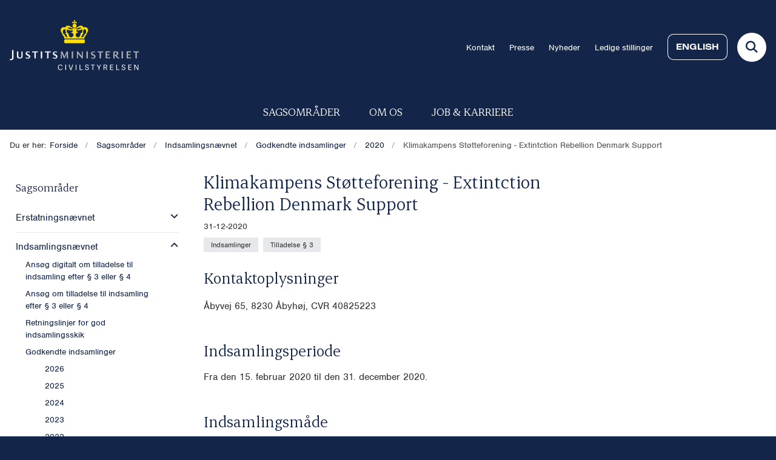

--- FILE ---
content_type: text/html; charset=utf-8
request_url: https://www.civilstyrelsen.dk/sagsomraader/indsamlingsnaevnet/godkendte-indsamlinger/2020/klimakampens-stoetteforening-extintction-rebellion-denmark-support
body_size: 7225
content:

<!DOCTYPE html>
<html lang="da">
<head id="Head1"><title>
Klimakampens Støtteforening - Extintction Rebellion Denmark Support
</title><meta charset="utf-8" /><meta name="viewport" content="width=device-width, initial-scale=1.0" /><meta http-equiv="X-UA-Compatible" content="IE=edge" /><meta name="documentReference" content="19568">
<meta name="description" content=" ">
<meta property="og:title" content="Klimakampens Støtteforening - Extintction Rebellion Denmark Support">
<meta property="twitter:title" content="Klimakampens Støtteforening - Extintction Rebellion Denmark Support">
<meta property="og:description" content=" ">
<meta property="twitter:description" content=" ">
<meta property="og:url" content="https://www.civilstyrelsen.dk/sagsomraader/indsamlingsnaevnet/godkendte-indsamlinger/2020/klimakampens-stoetteforening-extintction-rebellion-denmark-support">
<meta property="twitter:card" content="summary">
<link href="/Assets/GoBasic/Plugins/Release/h01.gobasic.plugins.css?t=270320251324" rel="stylesheet">
<link href="/Themes/CIV-2025/Release/h03.theme.min.css?t=270320251324" rel="stylesheet">
<script type="text/javascript" src="/Assets/GoBasic/Plugins/Release/h01.gobasic.plugins.min.js?t=270320251324"></script>
<link rel="shortcut icon" href="/Media/5/7/kronen.png" /><link rel="icon" sizes="32x32" type="image/png" href="/Media/5/7/kronen.png?width=32&amp;height=32" /><link rel="icon" sizes="16x16" type="image/png" href="/Media/5/7/kronen.png?width=16&amp;height=16" /><link rel="icon" sizes="128x128" type="image/png" href="/Media/5/7/kronen.png?width=128&amp;height=128" /><link rel="icon" sizes="196x196" type="image/png" href="/Media/5/7/kronen.png?width=196&amp;height=196" /><link rel="apple-touch-icon" sizes="180x180" href="/Media/5/7/kronen.png?width=180&amp;height=180" /><link rel="apple-touch-icon" sizes="152x152" href="/Media/5/7/kronen.png?width=152&amp;height=152" /><link rel="apple-touch-icon" sizes="167x167" href="/Media/5/7/kronen.png?width=167&amp;height=167" /><link rel="canonical" href="https://www.civilstyrelsen.dk/sagsomraader/indsamlingsnaevnet/godkendte-indsamlinger/2020/klimakampens-stoetteforening-extintction-rebellion-denmark-support" />
    <script >
        var application = {};
        application.script = {
            scripts: [],
            register: function (name, config, id) {
                this.scripts.push({
                    name: name,
                    scope: {
                        config: config,
                        element: $('#' + id)
                    }
                });
            }
        }
    </script>
</head>
<body id="body" class="publication-page">
    <form method="post" action="./klimakampens-stoetteforening-extintction-rebellion-denmark-support" id="form1">
<div class="aspNetHidden">
<input type="hidden" name="__VIEWSTATE" id="__VIEWSTATE" value="PEyTTyX5i9qaEw1dLycSdl6wu+Ckzdod5YJObrS8C35y1aqOlOv2kBInz0QpaA7znk7boRQ2Bx73GDRiGToUKQ==" />
</div>

<div class="aspNetHidden">

	<input type="hidden" name="__VIEWSTATEGENERATOR" id="__VIEWSTATEGENERATOR" value="9D456832" />
</div>

        <input type="hidden" value=""
            name="devicePixelRatio" id="devicePixelRatio" />
        <script >
            $(document).ready(function () {
                $("#devicePixelRatio").val(window.devicePixelRatio);
            });
        </script>
        <div id="wrapper" class="wrapper">
	
        

        <header class="header">
            <a id="skip" href="#content-main">Spring hovednavigationen over</a>
            
            <div class="header-container">
                
                <div class="logo">
                    <div>
                        <a aria-label="Gå til forsiden af Civilstyrelsen.dk" href="/"><img src="/Media/1/B/logo%20(2).png" alt="logo" /></a>
                    </div>
                </div>
                
                        <div class="services">
<div class="service-menu">

                    
                        <nav id="services_ctl01_serviceMenu_ctrl" aria-label="Service Menu" class="service">
<div>
<ul>
<li class="service-link collapsed"><a href="/service-navigation/kontakt" data-id="6396"><span>Kontakt</span></a><a tabindex="0" role="button" aria-label="Fold underpunkter ud" class="toggler"></a></li><li class="service-link"><a href="/om-os/presse" data-id="6397"><span>Presse</span></a></li><li class="service-link collapsed"><a href="/nyheder" data-id="6505"><span>Nyheder</span></a><a tabindex="0" role="button" aria-label="Fold underpunkter ud" class="toggler"></a></li><li class="service-link"><a href="/job-and-karriere/ledige-stillinger" data-id="35689"><span>Ledige stillinger</span></a></li><li class="service-link collapsed"><a href="https://www.eng.civilstyrelsen.dk/" data-id="6529" class="btn-outline"><span>English</span></a><a tabindex="0" role="button" aria-label="Fold underpunkter ud" class="toggler"></a></li>
</ul>
</div>
</nav>
                        <div data-collapse="true" id="services_ctl01_siteSearchInput_ctrl" class="site-search ui-front collapse collapsed">
<input type="text" placeholder="Søg" aria-label="Søg" class="search-query" />
<button type="submit" aria-label="Fold søgefelt ud" class="btn btn-default"><span aria-hidden="true">Submit</span></button>
</div>
                        <nav aria-label="Mobil Menu" class="mobile tree-nav">
<div class="nav-toggle">
<a href="#mobile-menu" aria-expanded="false" aria-label="Åben hovednavigationen" class="dropdown-toggle no-smoothscroll"><span aria-hidden="true" class="title">menu</span><span class="button"></span></a>
</div><div id="mobile-menu" class="dropdown">
<ul>
<li class="active expanded"><a href="/sagsomraader" data-id="6329" aria-current="true"><span>Sagsomr&#229;der</span></a><a tabindex="0" role="button" aria-label="Fold underpunkter ud" aria-expanded="true" class="toggler"></a><ul>
<li class="collapsed"><a href="/sagsomraader/erstatningsnaevnet" data-id="6519"><span>Erstatningsn&#230;vnet</span></a><a tabindex="0" role="button" aria-label="Fold underpunkter ud" class="toggler"></a></li><li class="active expanded"><a href="/sagsomraader/indsamlingsnaevnet" data-id="6527" aria-current="true"><span>Indsamlingsn&#230;vnet</span></a><a tabindex="0" role="button" aria-label="Fold underpunkter ud" aria-expanded="true" class="toggler"></a><ul>
<li><a href="/sagsomraader/indsamlingsnaevnet/ansoeg-digitalt-om-tilladelse-til-indsamling-efter-%c2%a7-3-eller-%c2%a7-4" data-id="25442"><span>Ans&#248;g digitalt om tilladelse til indsamling efter &#167; 3 eller &#167; 4</span></a></li><li><a href="/sagsomraader/indsamlingsnaevnet/ansoeg-om-tilladelse-til-indsamling-efter-%c2%a7-3-eller-%c2%a7-4" data-id="6383"><span>Ans&#248;g om tilladelse til indsamling efter &#167; 3 eller &#167; 4</span></a></li><li class="collapsed"><a href="/sagsomraader/indsamlingsnaevnet/retningslinjer-for-god-indsamlingsskik" data-id="23185"><span>Retningslinjer for god indsamlingsskik</span></a><a tabindex="0" role="button" aria-label="Fold underpunkter ud" class="toggler"></a></li><li class="active expanded"><a href="/sagsomraader/indsamlingsnaevnet/godkendte-indsamlinger" data-id="6450" aria-current="true"><span>Godkendte indsamlinger</span></a><a tabindex="0" role="button" aria-label="Fold underpunkter ud" aria-expanded="true" class="toggler"></a><ul>
<li><a href="/sagsomraader/indsamlingsnaevnet/godkendte-indsamlinger/2026" data-id="31061"><span>2026</span></a></li><li><a href="/sagsomraader/indsamlingsnaevnet/godkendte-indsamlinger/2025" data-id="26616"><span>2025</span></a></li><li><a href="/sagsomraader/indsamlingsnaevnet/godkendte-indsamlinger/2024" data-id="23183"><span>2024</span></a></li><li><a href="/sagsomraader/indsamlingsnaevnet/godkendte-indsamlinger/2023" data-id="19179"><span>2023</span></a></li><li><a href="/sagsomraader/indsamlingsnaevnet/godkendte-indsamlinger/2022" data-id="17863"><span>2022</span></a></li><li><a href="/sagsomraader/indsamlingsnaevnet/godkendte-indsamlinger/2021" data-id="14573"><span>2021</span></a></li><li class="active"><a href="/sagsomraader/indsamlingsnaevnet/godkendte-indsamlinger/2020" data-id="12990" aria-current="true"><span>2020</span></a></li><li><a href="/sagsomraader/indsamlingsnaevnet/godkendte-indsamlinger/2019" data-id="13008"><span>2019</span></a></li><li><a href="/sagsomraader/indsamlingsnaevnet/godkendte-indsamlinger/2018" data-id="13054"><span>2018</span></a></li><li><a href="/sagsomraader/indsamlingsnaevnet/godkendte-indsamlinger/2017" data-id="14481"><span>2017</span></a></li><li><a href="/sagsomraader/indsamlingsnaevnet/godkendte-indsamlinger/2016" data-id="19114"><span>2016</span></a></li><li><a href="/sagsomraader/indsamlingsnaevnet/godkendte-indsamlinger/2015" data-id="35379"><span>2015</span></a></li><li><a href="/sagsomraader/indsamlingsnaevnet/godkendte-indsamlinger/2027" data-id="38971"><span>2027</span></a></li><li><a href="/sagsomraader/indsamlingsnaevnet/godkendte-indsamlinger/2028" data-id="42363"><span>2028</span></a></li><li><a href="/sagsomraader/indsamlingsnaevnet/godkendte-indsamlinger/2029" data-id="47750"><span>2029</span></a></li>
</ul></li><li><a href="/sagsomraader/indsamlingsnaevnet/oversigt-over-tidligere-indsamlinger" data-id="6385"><span>Oversigt over tidligere indsamlinger</span></a></li><li class="collapsed"><a href="/sagsomraader/indsamlingsnaevnet/regnskabsaflaeggelse" data-id="14716"><span>Regnskabsafl&#230;ggelse</span></a><a tabindex="0" role="button" aria-label="Fold underpunkter ud" class="toggler"></a></li><li class="collapsed"><a href="/sagsomraader/indsamlingsnaevnet/om-indsamlingsnaevnet" data-id="6384"><span>Om Indsamlingsn&#230;vnet</span></a><a tabindex="0" role="button" aria-label="Fold underpunkter ud" class="toggler"></a></li><li><a href="/sagsomraader/indsamlingsnaevnet/ofte-stillede-spoergsmaal" data-id="6386"><span>Ofte stillede sp&#248;rgsm&#229;l</span></a></li><li><a href="/sagsomraader/indsamlingsnaevnet/nyheder" data-id="6387"><span>Nyheder</span></a></li><li class="collapsed"><a href="/sagsomraader/indsamlingsnaevnet/hus-ogeller-gadeindsamling" data-id="19672"><span>Hus- og/eller gadeindsamling</span></a><a tabindex="0" role="button" aria-label="Fold underpunkter ud" class="toggler"></a></li><li><a href="/sagsomraader/indsamlingsnaevnet/blanketter" data-id="34995"><span>Blanketter</span></a></li><li><a href="/sagsomraader/indsamlingsnaevnet/du-har-hjertet-paa-rette-sted-men-har-du-tilladelsen-paa-plads" data-id="38939"><span>Du har hjertet p&#229; rette sted - men har du tilladelsen p&#229; plads?</span></a></li>
</ul></li><li class="collapsed"><a href="/sagsomraader/fri-proces" data-id="6518"><span>Fri proces</span></a><a tabindex="0" role="button" aria-label="Fold underpunkter ud" class="toggler"></a></li><li class="collapsed"><a href="/sagsomraader/erhvervelse-af-fast-ejendom" data-id="6368"><span>Erhvervelse af fast ejendom</span></a><a tabindex="0" role="button" aria-label="Fold underpunkter ud" class="toggler"></a></li><li class="collapsed"><a href="/sagsomraader/fonde" data-id="6363"><span>Fonde</span></a><a tabindex="0" role="button" aria-label="Fold underpunkter ud" class="toggler"></a></li><li class="collapsed"><a href="/sagsomraader/raadet-for-offerfonden" data-id="6367"><span>R&#229;det for Offerfonden</span></a><a tabindex="0" role="button" aria-label="Fold underpunkter ud" class="toggler"></a></li><li class="collapsed"><a href="/sagsomraader/advokatsager" data-id="6364"><span>Advokatsager</span></a><a tabindex="0" role="button" aria-label="Fold underpunkter ud" class="toggler"></a></li><li class="collapsed"><a href="/sagsomraader/retslaegeraadet" data-id="6366"><span>Retsl&#230;ger&#229;det</span></a><a tabindex="0" role="button" aria-label="Fold underpunkter ud" class="toggler"></a></li><li class="collapsed"><a href="/sagsomraader/tilskud-til-retshjaelpskontorer-og-advokatvagter" data-id="23260"><span>Tilskud til retshj&#230;lpskontorer og advokatvagter</span></a><a tabindex="0" role="button" aria-label="Fold underpunkter ud" class="toggler"></a></li><li class="collapsed"><a href="/sagsomraader/arv-and-testamente" data-id="6418"><span>Arv &amp; testamente</span></a><a tabindex="0" role="button" aria-label="Fold underpunkter ud" class="toggler"></a></li><li class="collapsed"><a href="/sagsomraader/vaergemaal-og-fremtidsfuldmagter" data-id="6421"><span>V&#230;rgem&#229;l og fremtidsfuldmagter</span></a><a tabindex="0" role="button" aria-label="Fold underpunkter ud" class="toggler"></a></li><li class="collapsed"><a href="/sagsomraader/retsinformation" data-id="6370"><span>Retsinformation</span></a><a tabindex="0" role="button" aria-label="Fold underpunkter ud" class="toggler"></a></li><li class="collapsed"><a href="/sagsomraader/betaling-af-erstatning-regres" data-id="20892"><span>Betaling af erstatning – regres</span></a><a tabindex="0" role="button" aria-label="Fold underpunkter ud" class="toggler"></a></li><li><a href="/sagsomraader/udgivelse-af-statstidende" data-id="29601"><span>Udgivelse af Statstidende</span></a></li><li><a href="/sagsomraader/kontrol-and-tilsyn" data-id="16821"><span>Kontrol &amp; Tilsyn</span></a></li>
</ul></li><li class="collapsed"><a href="/om-os" data-id="26989"><span>Om os</span></a><a tabindex="0" role="button" aria-label="Fold underpunkter ud" class="toggler"></a></li><li class="collapsed"><a href="/job-and-karriere" data-id="26231"><span>Job og karriere</span></a><a tabindex="0" role="button" aria-label="Fold underpunkter ud" class="toggler"></a></li><li class="collapsed"><a href="/aarsberetninger" data-id="40494"><span>&#197;rsberetninger</span></a><a tabindex="0" role="button" aria-label="Fold underpunkter ud" class="toggler"></a></li>
</ul>
</div>
</nav>
                    </div></div>
                
                
    

            </div>
            <nav aria-label="Hovedmenu" class="main">
<div class="bg">
<div class="cnt">
<div class="nav-toggle">
<a href="#mobile-menu" aria-expanded="false" aria-label="Åben hovednavigationen" class="dropdown-toggle no-smoothscroll"><span class="title">menu</span><span class="button"></span></a>
</div><ul id="main-menu" class="dropdown">
<li><a href="/sagsomraader" target="_self">Sagsomr&#229;der</a></li><li><a href="/om-os" target="_self">Om os</a></li><li><a href="/job-and-karriere" target="_self">Job &amp; karriere</a></li></ul></div></div></nav>
        </header>
        <div role="main">
            
            
    
    
<div class="tool-section">
    <div>
        <nav id="ContentPlaceHolderDefault_toolSection_breadcrumb_ctrl" aria-label="Brřdkrumme" class="breadcrumb">
<div>
<span class="breadcrumb-label">Du er her:</span>
<ul itemscope="" itemtype="https://schema.org/BreadcrumbList">
<li itemscope="" itemtype="https://schema.org/ListItem" itemprop="itemListElement"><a itemscope="" itemid="https://www.civilstyrelsen.dk/" itemtype="https://schema.org/Thing" itemprop="item" href="https://www.civilstyrelsen.dk/"><span itemprop="name">Forside</span></a><meta itemprop="position" content="2" /></li>
<li itemscope="" itemtype="https://schema.org/ListItem" itemprop="itemListElement"><a itemscope="" itemid="https://www.civilstyrelsen.dk/sagsomraader" itemtype="https://schema.org/Thing" itemprop="item" href="https://www.civilstyrelsen.dk/sagsomraader"><span itemprop="name">Sagsomr&#229;der</span></a><meta itemprop="position" content="3" /></li>
<li itemscope="" itemtype="https://schema.org/ListItem" itemprop="itemListElement"><a itemscope="" itemid="https://www.civilstyrelsen.dk/sagsomraader/indsamlingsnaevnet" itemtype="https://schema.org/Thing" itemprop="item" href="https://www.civilstyrelsen.dk/sagsomraader/indsamlingsnaevnet"><span itemprop="name">Indsamlingsn&#230;vnet</span></a><meta itemprop="position" content="4" /></li>
<li itemscope="" itemtype="https://schema.org/ListItem" itemprop="itemListElement"><a itemscope="" itemid="https://www.civilstyrelsen.dk/sagsomraader/indsamlingsnaevnet/godkendte-indsamlinger" itemtype="https://schema.org/Thing" itemprop="item" href="https://www.civilstyrelsen.dk/sagsomraader/indsamlingsnaevnet/godkendte-indsamlinger"><span itemprop="name">Godkendte indsamlinger</span></a><meta itemprop="position" content="5" /></li>
<li itemscope="" itemtype="https://schema.org/ListItem" itemprop="itemListElement"><a itemscope="" itemid="https://www.civilstyrelsen.dk/sagsomraader/indsamlingsnaevnet/godkendte-indsamlinger/2020" itemtype="https://schema.org/Thing" itemprop="item" href="https://www.civilstyrelsen.dk/sagsomraader/indsamlingsnaevnet/godkendte-indsamlinger/2020"><span itemprop="name">2020</span></a><meta itemprop="position" content="6" /></li>
<li itemscope="" itemtype="https://schema.org/ListItem" itemprop="itemListElement" class="active"><span itemprop="name">Klimakampens St&#248;tteforening - Extintction Rebellion Denmark Support</span><meta itemprop="position" content="7" /></li>
</ul>
</div>
</nav>
        
    </div>
</div>

    <div name="content" id="content-main"></div>
    <div class="sectionB">
        <div class="container">
            <div class="row">
                <div class="span-3">
                    <nav id="ContentPlaceHolderDefault_leftMenu_ctrl" aria-label="Venstre menu" class="sub-tree tree-nav">
<ul>
<li class="expanded"><a href="/sagsomraader" data-id="6329"><span>Sagsomr&#229;der</span></a><ul>
<li class="collapsed"><a href="/sagsomraader/erstatningsnaevnet" data-id="6519"><span>Erstatningsn&#230;vnet</span></a><a tabindex="0" role="button" aria-label="Fold underpunkter ud" class="toggler"></a><ul>
<li><a href="/sagsomraader/erstatningsnaevnet/ofte-stillede-spoergsmaal" data-id="6381"><span>Ofte stillede sp&#248;rgsm&#229;l</span></a></li><li><a href="/sagsomraader/erstatningsnaevnet/ansoeg-om-erstatning" data-id="23673"><span>Ans&#248;g om erstatning</span></a></li><li><a href="/sagsomraader/erstatningsnaevnet/blanketter" data-id="6379"><span>Blanketter</span></a></li><li><a href="/sagsomraader/erstatningsnaevnet/godkendte-forvaltningsafdelinger" data-id="14585"><span>Godkendte forvaltningsafdelinger</span></a></li><li><a href="/sagsomraader/erstatningsnaevnet/nyheder" data-id="6382"><span>Nyheder</span></a></li><li><a href="/sagsomraader/erstatningsnaevnet/om-erstatningsnaevnet" data-id="6380"><span>Om Erstatningsn&#230;vnet</span></a></li><li><a href="/sagsomraader/erstatningsnaevnet/aarsberetninger" data-id="14747"><span>&#197;rsberetninger</span></a></li><li><a href="/sagsomraader/erstatningsnaevnet/relevant-lovgivning" data-id="6429"><span>Relevant lovgivning</span></a></li>
</ul></li><li class="expanded"><a href="/sagsomraader/indsamlingsnaevnet" data-id="6527"><span>Indsamlingsn&#230;vnet</span></a><a tabindex="0" role="button" aria-label="Fold underpunkter ud" aria-expanded="true" class="toggler"></a><ul>
<li><a href="/sagsomraader/indsamlingsnaevnet/ansoeg-digitalt-om-tilladelse-til-indsamling-efter-%c2%a7-3-eller-%c2%a7-4" data-id="25442"><span>Ans&#248;g digitalt om tilladelse til indsamling efter &#167; 3 eller &#167; 4</span></a></li><li><a href="/sagsomraader/indsamlingsnaevnet/ansoeg-om-tilladelse-til-indsamling-efter-%c2%a7-3-eller-%c2%a7-4" data-id="6383"><span>Ans&#248;g om tilladelse til indsamling efter &#167; 3 eller &#167; 4</span></a></li><li class="collapsed"><a href="/sagsomraader/indsamlingsnaevnet/retningslinjer-for-god-indsamlingsskik" data-id="23185"><span>Retningslinjer for god indsamlingsskik</span></a><a tabindex="0" role="button" aria-label="Fold underpunkter ud" class="toggler"></a><ul>
<li><a href="/sagsomraader/indsamlingsnaevnet/retningslinjer-for-god-indsamlingsskik/medlemshvervning" data-id="23187"><span>Medlemshvervning</span></a></li><li><a href="/sagsomraader/indsamlingsnaevnet/retningslinjer-for-god-indsamlingsskik/klage-over-medlemshvervning-og-overtraedelse-af-god-indsamlingsskik" data-id="23188"><span>Klage over medlemshvervning og overtr&#230;delse af god indsamlingsskik</span></a></li>
</ul></li><li class="expanded"><a href="/sagsomraader/indsamlingsnaevnet/godkendte-indsamlinger" data-id="6450"><span>Godkendte indsamlinger</span></a><a tabindex="0" role="button" aria-label="Fold underpunkter ud" aria-expanded="true" class="toggler"></a><ul>
<li><a href="/sagsomraader/indsamlingsnaevnet/godkendte-indsamlinger/2026" data-id="31061"><span>2026</span></a></li><li><a href="/sagsomraader/indsamlingsnaevnet/godkendte-indsamlinger/2025" data-id="26616"><span>2025</span></a></li><li><a href="/sagsomraader/indsamlingsnaevnet/godkendte-indsamlinger/2024" data-id="23183"><span>2024</span></a></li><li><a href="/sagsomraader/indsamlingsnaevnet/godkendte-indsamlinger/2023" data-id="19179"><span>2023</span></a></li><li><a href="/sagsomraader/indsamlingsnaevnet/godkendte-indsamlinger/2022" data-id="17863"><span>2022</span></a></li><li><a href="/sagsomraader/indsamlingsnaevnet/godkendte-indsamlinger/2021" data-id="14573"><span>2021</span></a></li><li class="active"><a href="/sagsomraader/indsamlingsnaevnet/godkendte-indsamlinger/2020" data-id="12990" aria-current="true"><span>2020</span></a></li><li><a href="/sagsomraader/indsamlingsnaevnet/godkendte-indsamlinger/2019" data-id="13008"><span>2019</span></a></li><li><a href="/sagsomraader/indsamlingsnaevnet/godkendte-indsamlinger/2018" data-id="13054"><span>2018</span></a></li><li><a href="/sagsomraader/indsamlingsnaevnet/godkendte-indsamlinger/2017" data-id="14481"><span>2017</span></a></li><li><a href="/sagsomraader/indsamlingsnaevnet/godkendte-indsamlinger/2016" data-id="19114"><span>2016</span></a></li><li><a href="/sagsomraader/indsamlingsnaevnet/godkendte-indsamlinger/2015" data-id="35379"><span>2015</span></a></li><li><a href="/sagsomraader/indsamlingsnaevnet/godkendte-indsamlinger/2027" data-id="38971"><span>2027</span></a></li><li><a href="/sagsomraader/indsamlingsnaevnet/godkendte-indsamlinger/2028" data-id="42363"><span>2028</span></a></li><li><a href="/sagsomraader/indsamlingsnaevnet/godkendte-indsamlinger/2029" data-id="47750"><span>2029</span></a></li>
</ul></li><li><a href="/sagsomraader/indsamlingsnaevnet/oversigt-over-tidligere-indsamlinger" data-id="6385"><span>Oversigt over tidligere indsamlinger</span></a></li><li class="collapsed"><a href="/sagsomraader/indsamlingsnaevnet/regnskabsaflaeggelse" data-id="14716"><span>Regnskabsafl&#230;ggelse</span></a><a tabindex="0" role="button" aria-label="Fold underpunkter ud" class="toggler"></a><ul>
<li><a href="/sagsomraader/indsamlingsnaevnet/regnskabsaflaeggelse/tilsyn-og-kontrol" data-id="6435"><span>Tilsyn og kontrol</span></a></li><li><a href="/sagsomraader/indsamlingsnaevnet/regnskabsaflaeggelse/regnskabsvejledning" data-id="41924"><span>Regnskabsvejledning</span></a></li>
</ul></li><li class="collapsed"><a href="/sagsomraader/indsamlingsnaevnet/om-indsamlingsnaevnet" data-id="6384"><span>Om Indsamlingsn&#230;vnet</span></a><a tabindex="0" role="button" aria-label="Fold underpunkter ud" class="toggler"></a><ul>
<li><a href="/sagsomraader/indsamlingsnaevnet/om-indsamlingsnaevnet/relevant-lovgivning" data-id="6433"><span>Relevant lovgivning</span></a></li>
</ul></li><li><a href="/sagsomraader/indsamlingsnaevnet/ofte-stillede-spoergsmaal" data-id="6386"><span>Ofte stillede sp&#248;rgsm&#229;l</span></a></li><li><a href="/sagsomraader/indsamlingsnaevnet/nyheder" data-id="6387"><span>Nyheder</span></a></li><li class="collapsed"><a href="/sagsomraader/indsamlingsnaevnet/hus-ogeller-gadeindsamling" data-id="19672"><span>Hus- og/eller gadeindsamling</span></a><a tabindex="0" role="button" aria-label="Fold underpunkter ud" class="toggler"></a><ul>
<li><a href="/sagsomraader/indsamlingsnaevnet/hus-ogeller-gadeindsamling/ansoegning-og-krav" data-id="19676"><span>Ans&#248;gning og krav</span></a></li><li><a href="/sagsomraader/indsamlingsnaevnet/hus-ogeller-gadeindsamling/regnskabsaflaeggelse" data-id="25354"><span>Regnskabsafl&#230;ggelse</span></a></li>
</ul></li><li><a href="/sagsomraader/indsamlingsnaevnet/blanketter" data-id="34995"><span>Blanketter</span></a></li><li><a href="/sagsomraader/indsamlingsnaevnet/du-har-hjertet-paa-rette-sted-men-har-du-tilladelsen-paa-plads" data-id="38939"><span>Du har hjertet p&#229; rette sted - men har du tilladelsen p&#229; plads?</span></a></li>
</ul></li><li class="collapsed"><a href="/sagsomraader/fri-proces" data-id="6518"><span>Fri proces</span></a><a tabindex="0" role="button" aria-label="Fold underpunkter ud" class="toggler"></a><ul>
<li><a href="/sagsomraader/fri-proces/ofte-stillede-spoergsmaal" data-id="6633"><span>Ofte stillede sp&#248;rgsm&#229;l</span></a></li><li><a href="/sagsomraader/fri-proces/ansoeg-om-fri-proces" data-id="6400"><span>Ans&#248;g om fri proces</span></a></li><li><a href="/sagsomraader/fri-proces/blanketter" data-id="27494"><span>Blanketter</span></a></li><li><a href="/sagsomraader/fri-proces/om-fri-proces" data-id="13093"><span>Om fri proces</span></a></li>
</ul></li><li class="collapsed"><a href="/sagsomraader/erhvervelse-af-fast-ejendom" data-id="6368"><span>Erhvervelse af fast ejendom</span></a><a tabindex="0" role="button" aria-label="Fold underpunkter ud" class="toggler"></a><ul>
<li><a href="/sagsomraader/erhvervelse-af-fast-ejendom/ansoeg-om-tilladelse-til-at-erhverve-en-helaarsbolig" data-id="24614"><span>Ans&#248;g om tilladelse til at erhverve en hel&#229;rsbolig</span></a></li><li><a href="/sagsomraader/erhvervelse-af-fast-ejendom/ansoeg-om-tilladelse-til-at-erhverve-en-sekundaerbolig" data-id="6412"><span>Ans&#248;g om tilladelse til at erhverve en sekund&#230;rbolig</span></a></li><li><a href="/sagsomraader/erhvervelse-af-fast-ejendom/apply-for-permission-to-acquire-a-permanent-dwelling" data-id="25278"><span>Apply for permission to acquire a permanent dwelling</span></a></li><li><a href="/sagsomraader/erhvervelse-af-fast-ejendom/apply-for-permission-to-acquire-a-non-permanent-dwelling-" data-id="25802"><span>Apply for permission to acquire a non-permanent dwelling </span></a></li><li><a href="/sagsomraader/erhvervelse-af-fast-ejendom/ofte-stillede-spoergsmaal" data-id="6414"><span>Ofte stillede sp&#248;rgsm&#229;l</span></a></li>
</ul></li><li class="collapsed"><a href="/sagsomraader/fonde" data-id="6363"><span>Fonde</span></a><a tabindex="0" role="button" aria-label="Fold underpunkter ud" class="toggler"></a><ul>
<li><a href="/sagsomraader/fonde/ofte-stillede-spoergsmaal" data-id="6406"><span>Ofte stillede sp&#248;rgsm&#229;l</span></a></li><li><a href="/sagsomraader/fonde/regnskabsaflaeggelse" data-id="6434"><span>Regnskabsafl&#230;ggelse</span></a></li><li><a href="/sagsomraader/fonde/om-fonde" data-id="13071"><span>Om Fonde</span></a></li><li><a href="/sagsomraader/fonde/godkendte-forvaltningsafdelinger" data-id="13138"><span>Godkendte forvaltningsafdelinger</span></a></li>
</ul></li><li class="collapsed"><a href="/sagsomraader/raadet-for-offerfonden" data-id="6367"><span>R&#229;det for Offerfonden</span></a><a tabindex="0" role="button" aria-label="Fold underpunkter ud" class="toggler"></a><ul>
<li><a href="/sagsomraader/raadet-for-offerfonden/ansoeg-om-projektstoette" data-id="6371"><span>Ans&#248;g om projektst&#248;tte</span></a></li><li><a href="/sagsomraader/raadet-for-offerfonden/om-offerfonden" data-id="6372"><span>Om Offerfonden</span></a></li><li><a href="/sagsomraader/raadet-for-offerfonden/ofte-stillede-spoergsmaal" data-id="6373"><span>Ofte stillede sp&#248;rgsm&#229;l</span></a></li><li><a href="/sagsomraader/raadet-for-offerfonden/nyheder" data-id="6374"><span>Nyheder</span></a></li><li><a href="/sagsomraader/raadet-for-offerfonden/uddelte-midler" data-id="13135"><span>Uddelte midler</span></a></li><li><a href="/sagsomraader/raadet-for-offerfonden/blanketter-og-vejledninger" data-id="13136"><span>Blanketter og vejledninger</span></a></li>
</ul></li><li class="collapsed"><a href="/sagsomraader/advokatsager" data-id="6364"><span>Advokatsager</span></a><a tabindex="0" role="button" aria-label="Fold underpunkter ud" class="toggler"></a><ul>
<li><a href="/sagsomraader/advokatsager/ansoeg-om-advokatbeskikkelse" data-id="6408"><span>Ans&#248;g om advokatbeskikkelse</span></a></li><li><a href="/sagsomraader/advokatsager/ansoeg-om-forhaandsgodkendelse" data-id="6424"><span>Ans&#248;g om forh&#229;ndsgodkendelse</span></a></li><li><a href="/sagsomraader/advokatsager/deponering-af-advokatbeskikkelse" data-id="14735"><span>Deponering af advokatbeskikkelse</span></a></li><li><a href="/sagsomraader/advokatsager/genudlevering-af-advokatbeskikkelse" data-id="14736"><span>Genudlevering af advokatbeskikkelse</span></a></li><li><a href="/sagsomraader/advokatsager/ansoeg-om-tilladelse-til-at-fungere-som-rettergangsfuldmaegtig" data-id="6438"><span>Ans&#248;g om tilladelse til at fungere som rettergangsfuldm&#230;gtig</span></a></li><li><a href="/sagsomraader/advokatsager/personer-med-uddannelsesmaessige-kvalifikationer-fra-storbritannien" data-id="14737"><span>Personer med uddannelsesm&#230;ssige kvalifikationer fra Storbritannien</span></a></li><li><a href="/sagsomraader/advokatsager/foreign-lawyers-in-denmark" data-id="14738"><span>Foreign lawyers in Denmark</span></a></li><li><a href="/sagsomraader/advokatsager/erhvervsforskere-og-lignende-deltidsansatte-phd-studerendeadvokatfuldmaegtige" data-id="14739"><span>Erhvervsforskere og lignende deltidsansatte ph.d.-studerende/advokatfuldm&#230;gtige</span></a></li><li><a href="/sagsomraader/advokatsager/antagelse-som-beneficeret-advokat-autoriseret-bobestyrer-og-bobehandler" data-id="14740"><span>Antagelse som beneficeret advokat, autoriseret bobestyrer og bobehandler</span></a></li><li><a href="/sagsomraader/advokatsager/dispensation" data-id="38068"><span>Dispensation</span></a></li><li><a href="/sagsomraader/advokatsager/ofte-stillede-spoergsmaal" data-id="6410"><span>Ofte stillede sp&#248;rgsm&#229;l</span></a></li><li><a href="/sagsomraader/advokatsager/om-advokatsager" data-id="14742"><span>Om Advokatsager</span></a></li>
</ul></li><li class="collapsed"><a href="/sagsomraader/retslaegeraadet" data-id="6366"><span>Retsl&#230;ger&#229;det</span></a><a tabindex="0" role="button" aria-label="Fold underpunkter ud" class="toggler"></a><ul>
<li><a href="/sagsomraader/retslaegeraadet/forelaeg-en-sag-for-retslaegeraadet" data-id="6375"><span>Forel&#230;g en sag for Retsl&#230;ger&#229;det</span></a></li><li><a href="/sagsomraader/retslaegeraadet/om-retslaegeraadet" data-id="6376"><span>Om Retsl&#230;ger&#229;det</span></a></li><li><a href="/sagsomraader/retslaegeraadet/nyheder" data-id="6378"><span>Nyheder</span></a></li>
</ul></li><li class="collapsed"><a href="/sagsomraader/tilskud-til-retshjaelpskontorer-og-advokatvagter" data-id="23260"><span>Tilskud til retshj&#230;lpskontorer og advokatvagter</span></a><a tabindex="0" role="button" aria-label="Fold underpunkter ud" class="toggler"></a><ul>
<li><a href="/sagsomraader/tilskud-til-retshjaelpskontorer-og-advokatvagter/ansoeg-om-tilskud" data-id="23261"><span>Ans&#248;g om tilskud</span></a></li><li><a href="/sagsomraader/tilskud-til-retshjaelpskontorer-og-advokatvagter/ofte-stillede-spoergsmaal" data-id="23262"><span>Ofte stillede sp&#248;rgsm&#229;l</span></a></li><li><a href="/sagsomraader/tilskud-til-retshjaelpskontorer-og-advokatvagter/aarsberetninger" data-id="23263"><span>&#197;rsberetninger</span></a></li><li><a href="/sagsomraader/tilskud-til-retshjaelpskontorer-og-advokatvagter/oversigt-over-godkendte-retshjaelpsinstitutioner" data-id="23264"><span>Oversigt over godkendte retshj&#230;lpsinstitutioner</span></a></li><li><a href="/sagsomraader/tilskud-til-retshjaelpskontorer-og-advokatvagter/blanket-til-brug-ved-ydelse-af-retshjaelp" data-id="23265"><span>Blanket til brug ved ydelse af retshj&#230;lp</span></a></li><li><a href="/sagsomraader/tilskud-til-retshjaelpskontorer-og-advokatvagter/relevant-lovgivning" data-id="23266"><span>Relevant lovgivning</span></a></li><li><a href="/sagsomraader/tilskud-til-retshjaelpskontorer-og-advokatvagter/om-tilskud-til-retshjaelpskontorer-og-advokatvagter" data-id="23277"><span>Om Tilskud til retshj&#230;lpskontorer og advokatvagter</span></a></li><li><a href="/sagsomraader/tilskud-til-retshjaelpskontorer-og-advokatvagter/tro-og-loverklaering" data-id="23823"><span>Tro- og loverkl&#230;ring</span></a></li><li><a href="/sagsomraader/tilskud-til-retshjaelpskontorer-og-advokatvagter/ansoeg-om-tilskud-til-retshjaelp-paa-groenlandsk" data-id="43302"><span>Ans&#248;g om tilskud til retshj&#230;lp p&#229; gr&#248;nlandsk</span></a></li>
</ul></li><li class="collapsed"><a href="/sagsomraader/arv-and-testamente" data-id="6418"><span>Arv &amp; testamente</span></a><a tabindex="0" role="button" aria-label="Fold underpunkter ud" class="toggler"></a><ul>
<li><a href="/sagsomraader/arv-and-testamente/ofte-stillede-spoergsmaal" data-id="6448"><span>Ofte stillede sp&#248;rgsm&#229;l</span></a></li>
</ul></li><li class="collapsed"><a href="/sagsomraader/vaergemaal-og-fremtidsfuldmagter" data-id="6421"><span>V&#230;rgem&#229;l og fremtidsfuldmagter</span></a><a tabindex="0" role="button" aria-label="Fold underpunkter ud" class="toggler"></a><ul>
<li><a href="/sagsomraader/vaergemaal-og-fremtidsfuldmagter/ofte-stillede-spoergsmaal" data-id="6449"><span>Ofte stillede sp&#248;rgsm&#229;l</span></a></li><li><a href="/sagsomraader/vaergemaal-og-fremtidsfuldmagter/vejledning-til-vaerger" data-id="13160"><span>Vejledning til v&#230;rger</span></a></li><li><a href="/sagsomraader/vaergemaal-og-fremtidsfuldmagter/vejledning-om-fremtidsfuldmagter" data-id="13092"><span>Vejledning om fremtidsfuldmagter</span></a></li><li><a href="/sagsomraader/vaergemaal-og-fremtidsfuldmagter/blanketter" data-id="25350"><span>Blanketter</span></a></li><li><a href="/sagsomraader/vaergemaal-og-fremtidsfuldmagter/godkendte-forvaltningsafdelinger" data-id="26911"><span>Godkendte forvaltningsafdelinger</span></a></li>
</ul></li><li class="collapsed"><a href="/sagsomraader/retsinformation" data-id="6370"><span>Retsinformation</span></a><a tabindex="0" role="button" aria-label="Fold underpunkter ud" class="toggler"></a><ul>
<li><a href="/sagsomraader/retsinformation/om-retsinformation" data-id="6415"><span>Om retsinformation</span></a></li><li><a href="/sagsomraader/retsinformation/blanketter-og-vejledninger" data-id="6416"><span>Blanketter og vejledninger</span></a></li><li><a href="/sagsomraader/retsinformation/retsinformations-brugersystem" data-id="14752"><span>Retsinformations brugersystem</span></a></li><li><a href="/sagsomraader/retsinformation/hvad-omfatter-pligtafleveringen" data-id="14753"><span>Hvad omfatter pligtafleveringen?</span></a></li><li><a href="/sagsomraader/retsinformation/konkrete-afgoerelser-i-retsinformation" data-id="14754"><span>Konkrete afg&#248;relser i Retsinformation</span></a></li><li><a href="/sagsomraader/retsinformation/lovtidende" data-id="14755"><span>Lovtidende</span></a></li>
</ul></li><li class="collapsed"><a href="/sagsomraader/betaling-af-erstatning-regres" data-id="20892"><span>Betaling af erstatning – regres</span></a><a tabindex="0" role="button" aria-label="Fold underpunkter ud" class="toggler"></a><ul>
<li><a href="/sagsomraader/betaling-af-erstatning-regres/ofte-stillede-spoergsmaal" data-id="20901"><span>Ofte stillede sp&#248;rgsm&#229;l</span></a></li><li><a href="/sagsomraader/betaling-af-erstatning-regres/blanketter" data-id="20899"><span>Blanketter</span></a></li><li><a href="/sagsomraader/betaling-af-erstatning-regres/nyheder" data-id="23652"><span>Nyheder</span></a></li><li><a href="/sagsomraader/betaling-af-erstatning-regres/om-betaling-af-erstatning-regres" data-id="20902"><span>Om betaling af erstatning – regres</span></a></li>
</ul></li><li><a href="/sagsomraader/udgivelse-af-statstidende" data-id="29601"><span>Udgivelse af Statstidende</span></a></li><li><a href="/sagsomraader/kontrol-and-tilsyn" data-id="16821"><span>Kontrol &amp; Tilsyn</span></a></li>
</ul></li>
</ul><script>application.script.register('leftnavigation',{"options": {"translations": {"mobileSubMenuTitle": "Sub Menu"}}},'ContentPlaceHolderDefault_leftMenu_ctrl');</script>
</nav>
                </div>
                <div class="span-9">
                    
                    <div class="row">
                        <div class="span-6 plh-main">
                            
    <div class="publication-page">
<h1 class="heading">
Klimakampens St&#248;tteforening - Extintction Rebellion Denmark Support
</h1><span class="date">31-12-2020</span><div class="labels">
<a aria-label="Se alle nyheder fra kategorien: Indsamlinger" href="/sagsomraader/indsamlingsnaevnet/godkendte-indsamlinger?categorizations=6467" class="label label-default"><span>Indsamlinger</span></a>
<a aria-label="Se alle nyheder fra kategorien: Tilladelse § 3" href="/sagsomraader/indsamlingsnaevnet/godkendte-indsamlinger?categorizations=14566" class="label label-default"><span>Tilladelse &#167; 3</span></a>

</div><div class="text">
<p class="lead"></p><div class="text">
<div class="rich-text">
<h2>Kontaktoplysninger</h2>
<p>&Aring;byvej 65, 8230 &Aring;byh&oslash;j, CVR&nbsp;40825223</p>
<h2>Indsamlingsperiode</h2>
<p>Fra den 15. februar 2020 til den 31. december 2020.</p>
<h2>Indsamlingsm&aring;de</h2>
<p>Indsamlingen foreg&aring;r ved events samt via hjemmeside/donationsmodul (www.xrdk.org, www.petreon.com), online indsamlingsplatform (Gofundme) og sociale medier (Facebook).</p>
<p>De indsamlede midler modtages via mobile betalingsl&oslash;sninger (MobilePay) og kontooverf&oslash;rsel.</p>
<h2>Indsamlingens form&aring;l</h2>
<p>Midlerne skal anvendes til fordel for klimaaktivisme i Danmark. Hovedsag-ligt Extinction Rebellion Danmark og bev&aelig;gelsens fortsatte virke, aktiviteter og kamp for rettidig og retf&aelig;rdig gr&oslash;n omstilling.</p>
<h2>Indsamlingsomr&aring;de</h2>
<p>Landsd&aelig;kkende.</p>
<h2>Indsamlingens regnskab</h2>
<p>Regnskab forventes offentliggjort senest 14 dage efter den&nbsp;30. juni 2021.</p>
<h2>Eventuelle yderligere oplysninger</h2>
<p>J.nr. 20-700-02210</p>
</div>
</div>
</div><div class="group">
<ul class="items">
<li class="item"><a title="Regnskab" target="_blank" href="/Media/1/D/20-700-02210%20-%20R.pdf" class="link-arrow"><span>Regnskab</span></a></li>
</ul>
</div>
</div>

                            
                            
                            
                        </div>
                        <div class="span-3 plh-right">
                            
                            
                        </div>
                    </div>
                </div>
            </div>
        </div>
    </div>
    

            
        </div>
        </div>
        <footer aria-label="Bund">
            
            <div id="gb_footerGrid_ctl01" class="module inner-grid bg-color-a">
	<div class="container"><div class="row"><div class="span-3 space-right-9"><div id="gb_footerGrid_ctl02_ctl01" class="module multi-box height-auto card">
	<div class="media">
<picture>
<source media="(max-width: 480px)" srcset="/Media/1/9/footer-logo.png?width=420"><source media="(max-width: 678px)" srcset="/Media/1/9/footer-logo.png?width=420"><source media="(max-width: 768px)" srcset="/Media/1/9/footer-logo.png?width=420"><source media="(max-width: 1200px)" srcset="/Media/1/9/footer-logo.png?width=300"><img loading="lazy" src="/Media/1/9/footer-logo.png" data-decorative="true" alt="" />
</picture>
</div>
</div></div></div></div><div class="container"><div class="row"><div class="span-6"><div id="gb_footerGrid_ctl02_ctl02" class="module inner-grid">
	<div class="container"><div class="row"><div class="span-5 space-right-1"><div id="gb_footerGrid_ctl02_ctl03_ctl01" class="module multi-box module-heading card">
	<div class="text">
<h2 class="heading">
Kontakt
</h2>
</div>
</div></div></div></div><div class="container"><div class="row"><div class="span-3"><div id="gb_footerGrid_ctl02_ctl03_ctl02" class="module multi-box margin-zero module-heading card">
	<div class="text">
<div class="rich-text">
<p>Civilstyrelsen<br />Toldboden 2, 2.<br />8800 Viborg<br />Telefon: 33 92 33 34</p>
<p>Mandag: 09.00 - 12.00<br />Tirsdag: 12.00 - 15.00<br />Onsdag: lukket<br />Torsdag: 09.00 - 12.00<br />Fredag: 09.00 - 12.00</p>
</div>
</div>
</div></div><div class="span-3"><div id="gb_footerGrid_ctl02_ctl03_ctl03" class="module multi-box margin-zero module-heading card">
	<div class="text">
<div class="rich-text">
<p>CVR: 11570119<br />EAN: 5798000065994<br />EAN: Erstatningsn&aelig;vnet: 5798000065963</p>
</div>
</div>
</div></div></div></div><div class="container"><div class="row"><div class="span-3"><div id="gb_footerGrid_ctl02_ctl03_ctl04" class="module link-list card">
	<div class="text">
<ul class="items">
<li class="item"><a target="_self" title="Digital post til Civilstyrelsen" href="https://minside.borger.dk/post?function=inbox&amp;mailboxid=5146">Digital post til Civilstyrelsen</a></li><li class="item"><a target="_self" title="civilstyrelsen@civilstyrelsen.dk" href="mailto:civilstyrelsen@civilstyrelsen.dk">civilstyrelsen@civilstyrelsen.dk</a></li>
</ul>
</div>
</div></div><div class="span-3"><div id="gb_footerGrid_ctl02_ctl03_ctl05" class="module link-list card">
	<div class="text">
<h2 class="heading">
Følg os
</h2><ul class="items">
<li class="item"><a target="_self" href="https://www.linkedin.com/company/justitsministeriet-civilstyrelsen-ministry-of-justice-department-of-civil-affairs/"></a></li>
</ul>
</div>
</div></div></div></div>
</div></div><div class="space-left-1 span-5"><div id="gb_footerGrid_ctl02_ctl04" class="module inner-grid">
	<div class="container"><div class="row"><div class="span-3 space-right-2"><div id="gb_footerGrid_ctl02_ctl05_ctl01" class="module multi-box module-heading card">
	<div class="text">
<h2 class="heading">
Information
</h2>
</div>
</div></div></div></div><div class="container"><div class="row"><div class="span-2"><div id="gb_footerGrid_ctl02_ctl05_ctl02" class="module link-list card">
	<div class="text">
<ul class="items">
<li class="item"><a target="_self" href="/cookies" class="link-arrow">Cookies</a></li><li class="item"><a target="_self" href="/om-os/persondatapolitik" class="link-arrow">Persondatapolitik</a></li><li class="item"><a target="_blank" title="Tilgængelighedserklæring" href="https://www.was.digst.dk/civilstyrelsen-dk" class="link-arrow">Tilg&#230;ngelighedserkl&#230;ring</a></li><li class="item"><a target="_self" href="/om-os/whistleblowerordning" class="link-arrow">Whistleblowerordning</a></li>
</ul>
</div>
</div></div><div class="span-3"><div id="gb_footerGrid_ctl02_ctl05_ctl03" class="module link-list card">
	<div class="text">
<ul class="items">
<li class="item"><a target="_blank" href="https://sparenergi.dk/offentligt-energiforbrug" class="link-arrow">Vores energiforbrug</a></li><li class="item"><a target="_self" href="/service-navigation/kontakt/anbefalinger-for-digital-kommunikation-med-civilstyrelsen" class="link-arrow">Anbefalinger for digital kommunikation</a></li>
</ul>
</div>
</div></div></div></div>
</div></div></div></div>
</div>
            
        </footer>
        
        <script type="text/javascript" src="/Assets/GoBasic/Plugins/Release/b01.gobasic.plugins.min.js?t=270320251324"></script>
<script type="text/javascript" src="/Assets/GoBasic/Applications/Release/b02.gobasic.applications.min.js?t=270320251324"></script>
<script type="text/javascript">
    if (application.initialization) application.initialization.init();
    if (application.navigation) application.navigation.init();
    if (application.search) application.search.init({"collapsedButtonHelpText": "Fold søgefelt ud", "notCollapsedButtonHelpText": "Fold søgefelt ind", "notCollapsedTextEnteredButtonHelpText": "Søg", "url": "/find"});
    if (application.breadcrumb) application.breadcrumb.init({});
    if (application.finalization) application.finalization.init();
</script>

        <script >
            for (var s = 0; s < application.script.scripts.length; s++) {
                var script = application.script.scripts[s];
                var app = application[script.name];
                if (app)
                    app.init(script.scope);
            }
        </script>
    </form>

    
</body>
</html>
